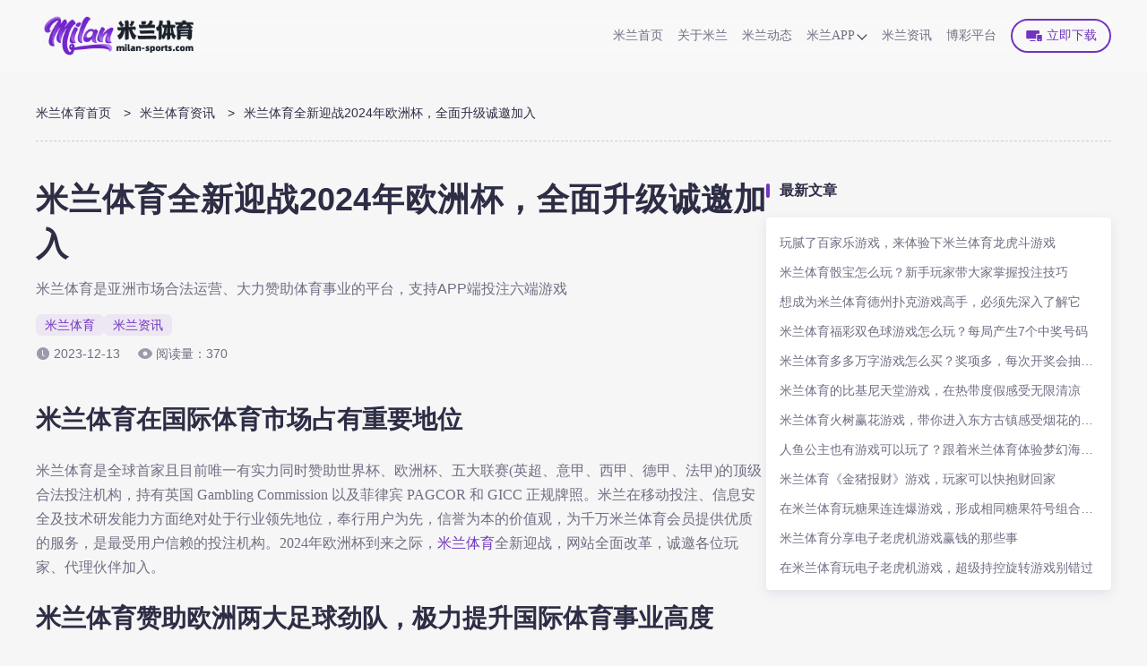

--- FILE ---
content_type: text/html; charset=utf-8
request_url: https://milan-sports.com/articles/5517.html
body_size: 7367
content:
<!doctype html><html lang="zh-CN" prefix="og: https://ogp.me/ns#"><head><meta charset="utf-8"><meta http-equiv="Expires" content="0"><meta http-equiv="Cache-Control" content="no-cache"><meta http-equiv="windows-Target" content="_top"><meta name="theme-color" content="#fff"><meta name="viewport" content="width=device-width,initial-scale=1,user-scalable=no,minimum-scale=1,maximum-scale=1"><meta name="google-site-verification" content="bbXsePgpeyKG7l1MzKHMQ4bBzkH7wtKBq9RXLNVK6sU"><meta name="msvalidate.01" content="127F79ADBB1DF09A82CC68502506156A"><meta name="robots" content="index, follow, max-video-preview:-1, max-image-preview:large, max-snippet:-1"><title>米兰体育全新迎战2024年欧洲杯，全面升级诚邀加入</title><meta content="米兰体育致力于全球体育事业的发展，大力赞助全球知名体育球队。米兰体育是拥有合法运营牌照的品牌，在PC端网页的基础上研发了米兰体育APP。" name="description"><meta content="米兰体育,米兰,米兰体育APP,米兰游戏" name="keywords"><meta name="copyright" content="米兰体育官网"><link rel="icon" type="image/png" sizes="16x16" href="https://milan-sports.com/static/images/milan/favicon.ico"><link rel="icon" type="image/png" sizes="32x32" href="https://milan-sports.com/static/images/milan/favicon.ico"><link rel="icon" type="image/png" sizes="48x48" href="https://milan-sports.com/static/images/milan/favicon.ico"><link rel="shortcut icon" type="image/x-icon" href="https://milan-sports.com/static/images/milan/favicon.ico"><link rel="apple-touch-icon" sizes="180x180" href="https://milan-sports.com/static/images/milan/favicon.ico"><link rel="mask-icon" href="https://milan-sports.com/static/images/milan/favicon.ico"><link rel="canonical" href="https://milan-sports.com/articles/5517.html"><link rel="alternate" hreflang="x-default" href="https://milan-sports.com/articles/5517.html"><link rel="alternate" hreflang="zh-CN" href="https://milan-sports.com/articles/5517.html"><meta property="og:type" content="article"><meta property="og:locale" content="zh-CN"><meta property="og:url" content="https://milan-sports.com/articles/5517.html"><meta property="og:site_name" content="米兰体育官网"><meta property="og:title" content="米兰体育全新迎战2024年欧洲杯，全面升级诚邀加入"><meta property="og:description" content="米兰体育致力于全球体育事业的发展，大力赞助全球知名体育球队。米兰体育是拥有合法运营牌照的品牌，在PC端网页的基础上研发了米兰体育APP。"><meta property="og:image" content="https://milan-sports.com/static/images/milan/site/brand.png"><meta property="og:updated_time" content="2023-12-13T10:39:06+00:00"><meta name="twitter:card" content="summary_large_image"><meta name="twitter:creator" content="@tgk-milan-sports"><meta name="twitter:site" content="https://milan-sports.com/@tgk-milan-sports"><meta name="twitter:description" content="米兰体育致力于全球体育事业的发展，大力赞助全球知名体育球队。米兰体育是拥有合法运营牌照的品牌，在PC端网页的基础上研发了米兰体育APP。"><meta name="twitter:title" content="米兰体育全新迎战2024年欧洲杯，全面升级诚邀加入"><meta name="twitter:image" content="https://milan-sports.com/static/images/milan/site/brand.png"><meta property=" article:published_time" content="2023-12-06T13:49:44+00:00"><meta property="article:modified_time" content="2023-12-13T10:39:06+00:00"><meta property="article:author" content="米兰体育官网"><link rel="stylesheet" id="theme-css" href="https://milan-sports.com/static/css/milan/themes.css?v=1765899374934" type="text/css"><link rel="stylesheet" id="rest-css" href="https://milan-sports.com/static/css/rest.css?v=1765899374934" type="text/css"><link rel="stylesheet" id="common-css" href="https://milan-sports.com/static/css/common.css?v=1765899374934" type="text/css"><script type="application/ld+json">{"@context":"https://schema.org","@graph":[{"@type":"Organization","@id":"https://milan-sports.com/#organization","url":"https://milan-sports.com","name":"米兰体育","alternateName":["MILAN SPORTS","米兰"],"description":"米兰体育(MILAN SPORTS)是全球首家且目前唯一有实力同时赞助世界杯、欧洲杯、五大联赛(英超、意甲、西甲、德甲、法甲)的顶级合法投注机构，持有多个国家和地区的正规营业牌照。米兰体育在移动投注、信息安全及技术研发能力方面绝对处于行业领先地位。米兰奉行用户为先，信誉为本的价值观，为千万平台会员提供优质的服务，是最受用户信赖的综合在线娱乐平台。","logo":"https://milan-sports.com/static/images/milan/site/logo-header.png","contactPoint":{"@type":"ContactPoint","contactType":"在线客服","email":"tgk-milan-sports@gmail.com"},"sameAs":[]},{"@type":"WebSite","@id":"https://milan-sports.com/#website","url":"https://milan-sports.com","name":"米兰体育官网","description":"米兰体育(MILAN SPORTS)是全球首家且目前唯一有实力同时赞助世界杯、欧洲杯、五大联赛(英超、意甲、西甲、德甲、法甲)的顶级合法投注机构，持有多个国家和地区的正规营业牌照。米兰体育在移动投注、信息安全及技术研发能力方面绝对处于行业领先地位。米兰奉行用户为先，信誉为本的价值观，为千万平台会员提供优质的服务，是最受用户信赖的综合在线娱乐平台。","alternateName":["米兰体育","MILAN SPORTS","米兰"],"publisher":{"@id":"https://milan-sports.com/#organization"},"inLanguage":"zh-CN"},{"@type":"WebPage","@id":"https://milan-sports.com/articles/5517.html#webpage","url":"https://milan-sports.com/articles/5517.html","name":"米兰体育全新迎战2024年欧洲杯，全面升级诚邀加入","description":"米兰体育是亚洲市场合法运营、大力赞助体育事业的平台，支持APP端投注六端游戏","datePublished":"2023-12-06T13:49:44+00:00","dateModified":"2023-12-13T10:39:06+00:00","about":{"@id":"https://milan-sports.com/#organization"},"isPartOf":{"@id":"https://milan-sports.com/#website"},"inLanguage":"zh-CN"},{"@type":"BreadcrumbList","name":"面包屑","itemListElement":[{"@type":"ListItem","position":1,"name":"米兰体育首页","item":"https://milan-sports.com"},{"@type":"ListItem","position":2,"name":"米兰体育资讯","item":"https://milan-sports.com/articles"},{"@type":"ListItem","position":3,"name":"米兰体育全新迎战2024年欧洲杯，全面升级诚邀加入","item":"https://milan-sports.com/articles/5517.html"}]},{"@type":"Article","name":"米兰体育全新迎战2024年欧洲杯，全面升级诚邀加入","headline":"米兰体育全新迎战2024年欧洲杯，全面升级诚邀加入","description":"米兰体育致力于全球体育事业的发展，大力赞助全球知名体育球队。米兰体育是拥有合法运营牌照的品牌，在PC端网页的基础上研发了米兰体育APP。","image":["https://milan-sports.com/static/images/milan/platform/introduce.png"],"datePublished":"2023-12-06T13:49:44+00:00","dateModified":"2023-12-13T10:39:06+00:00","author":{"@type":"Organization","@id":"https://milan-sports.com/#organization"},"publisher":{"@type":"Organization","@id":"https://milan-sports.com/#organization"},"inLanguage":"zh-CN"}]}</script><link rel="stylesheet" href="https://milan-sports.com/static/css/posts-page.css?v=1765899374934"><link rel="stylesheet" href="https://milan-sports.com/static/css/article.css?v=1765899374934"></head><body><header class="page-header" id="header"><div class="header-container"><div class="header-wrapper"><div class="header-logo"><a href="https://milan-sports.com"><img src="https://milan-sports.com/static/images/milan/site/logo-header.png" alt="米兰体育" title="米兰体育"></a></div><nav class="page-nav" id="nav"><ul class="nav-list"><li class="nav-item nav-link"><a class="nav-link-item" href="https://milan-sports.com#site" data-target="site">米兰首页</a></li><li class="nav-item nav-link"><a class="nav-link-item" href="https://milan-sports.com#introduce" data-target="introduce">关于米兰</a></li><li class="nav-item nav-link"><a class="nav-link-item" href="https://milan-sports.com#dynamic" data-target="dynamic">米兰动态</a></li><li class="nav-item"><a class="nav-link-item has-sub-menu" href="https://milan-sports.com/app" data-target="platform">米兰APP<div class="sub-menu-icon"><i class="sub-menu-icon-arrow"></i></div></a><div class="sub-menu-wrapper"><ul class="sub-menu"><li><a class="sub-menu-link" title="米兰全站APP下载" href="https://milan-sports.com/app/games.html">米兰全站APP下载</a></li><li><a class="sub-menu-link" title="米兰体育APP下载" href="https://milan-sports.com/app/sports.html">米兰体育APP下载</a></li></ul></div></li><li class="nav-item"><a class="" href="https://milan-sports.com/articles" rel="" target="_self">米兰资讯</a></li><li class="nav-item"><a class="" href="https://2026worldcup.bet/" rel="nofollow" target="_blank">博彩平台</a></li></ul></nav><span data-tgk="https://www.d3clv2.vip:9168/?i_code=73292994" class="header-download-btn link-btn"><i class="header-download-btn-icon"><svg class="icon" style="width:1em;height:1em;fill:currentColor" viewBox="0 0 1024 1024" version="1.1" xmlns="http://www.w3.org/2000/svg"><path d="M820 400.9V262c0-30.7-25.1-55.5-56-55.5H120c-30.9 0-56 24.9-56 55.5v361c0 30.7 25.1 55.5 56 55.5h504v-222c0-30.7 25.1-55.5 56-55.5h140z m102.8 56.2H714.2c-20.5 0-37.2 16.9-37.2 37.7v285c0 20.8 16.7 37.7 37.2 37.7h208.6c20.5 0 37.2-16.9 37.2-37.7v-285c0-20.8-16.7-37.7-37.2-37.7z m-55.5 305.1h-94.9c-4.9 0-8.9-6.2-8.9-13.9s4-13.9 8.9-13.9h94.9c4.9 0 8.9 6.2 8.9 13.9s-4 13.9-8.9 13.9zM568 762H288c-15.5 0-28 12.4-28 27.8 0 15.3 12.5 27.8 28 27.8h280c15.5 0 28-12.4 28-27.8S583.5 762 568 762z"></path></svg> </i>立即下载 </span><i class="header-mobile-menu-icon header-mobile-menu-close"><svg class="header-mobile-menu-show-icon" style="width:1em;height:1em;fill:currentColor" viewBox="0 0 1024 1024" version="1.1" xmlns="http://www.w3.org/2000/svg"><path d="M66.488889 211.781818h891.022222c28.198788 0 50.980202-22.238384 50.980202-49.648485 0-27.397172-22.768485-49.648485-50.980202-49.648485H66.488889C38.341818 112.484848 15.508687 134.723232 15.508687 162.133333s22.833131 49.648485 50.980202 49.648485z m891.009293 248.242424H66.488889C38.277172 460.024242 15.508687 482.262626 15.508687 509.672727s22.768485 49.648485 50.980202 49.648485h891.022222c28.198788 0 50.980202-22.238384 50.980202-49.648485-0.012929-27.410101-22.923636-49.648485-50.993131-49.648485z m0 351.63798H66.488889c-28.134141 0-50.980202 22.238384-50.980202 49.648485s22.833131 49.648485 50.980202 49.648485h891.022222c28.198788 0 50.980202-22.238384 50.980202-49.648485-0.012929-27.397172-22.781414-49.648485-50.993131-49.648485z m0 0"></path></svg> <svg class="header-mobile-menu-close-icon" style="width:1em;height:1em;fill:currentColor" viewBox="0 0 1024 1024" version="1.1" xmlns="http://www.w3.org/2000/svg"><path d="M589.704 501.674L998.27 93.107c20.652-20.653 20.652-54.556 0-75.209l-2.237-2.237c-20.652-20.652-54.556-20.652-75.208 0L512.258 424.745 103.691 15.489c-20.652-20.652-54.556-20.652-75.208 0l-2.238 2.237c-21.168 20.652-21.168 54.556 0 75.208l408.568 408.74L26.245 910.24c-20.652 20.652-20.652 54.556 0 75.208l2.238 2.238c20.652 20.652 54.556 20.652 75.208 0l408.567-408.568 408.568 408.568c20.652 20.652 54.556 20.652 75.208 0l2.237-2.238c20.652-20.652 20.652-54.556 0-75.208L589.704 501.674z"></path></svg></i></div></div><div class="header-cover-click"></div></header><main class="page-main"><div class="breadcrumb-container"><ol><li><a href="https://milan-sports.com">米兰体育首页</a> <span class="breadcrumb-separator">></span></li><li><a href="https://milan-sports.com/articles">米兰体育资讯</a> <span class="breadcrumb-separator">></span></li><li><span>米兰体育全新迎战2024年欧洲杯，全面升级诚邀加入</span></li></ol></div><div class="article-container-wrapper"><div class="article-main-container"><article class="article-container"><h1 class="article-title">米兰体育全新迎战2024年欧洲杯，全面升级诚邀加入</h1><strong class="article-desc">米兰体育是亚洲市场合法运营、大力赞助体育事业的平台，支持APP端投注六端游戏</strong><nav class="article-category"><div><a href="https://milan-sports.com">米兰体育</a></div><div><a href="https://milan-sports.com/articles">米兰资讯</a></div></nav><div class="article-info"><div class="article-update-time">2023-12-13</div><span class="article-read-count">阅读量：370</span></div><div class="article-content"><h2>米兰体育在国际体育市场占有重要地位</h2><p>米兰体育是全球首家且目前唯一有实力同时赞助世界杯、欧洲杯、五大联赛(英超、意甲、西甲、德甲、法甲)的顶级合法投注机构，持有英国 Gambling Commission 以及菲律宾 PAGCOR 和 GICC 正规牌照。米兰在移动投注、信息安全及技术研发能力方面绝对处于行业领先地位，奉行用户为先，信誉为本的价值观，为千万米兰体育会员提供优质的服务，是最受用户信赖的投注机构。2024年欧洲杯到来之际，<a href="https://milan-sports.com/" target="">米兰体育</a>全新迎战，网站全面改革，诚邀各位玩家、代理伙伴加入。</p><h2>米兰体育赞助欧洲两大足球劲队，极力提升国际体育事业高度</h2><p>米兰体育赞助的2个欧洲足球国家队分别为<a href="https://milan-sports.com/articles/5623.html" target="">尤文图斯足球俱乐部</a>、<a href="https://milan-sports.com/articles/5674.html" target="">莱斯特城足球俱乐部</a>，它们作为米兰体育在亚洲区的官方合作伙伴，将时刻代表米兰体育的形象与立场。与国际性的知名足球俱乐部合作，是米兰体育作出的重要战略升级，是集团走向国际化体育市场的重要一步，米兰体育作为集团体育事业重要发展的先驱者、代表者，在大力提升自身在国际体育市场的知名度与影响力的同时，也将国际球迷们的眼光引导向亚洲市场，实现从亚洲走向世界，将世界带往亚洲的美好愿景。期望在2024年的欧洲杯中，这两大足球队伍能取得不错的成绩。</p><h2>米兰APP，打造一站式娱乐平台</h2><p>米兰体育现已全面推出原生APP，包括体育APP、全站APP及登陆器，不同的产品类型拥有不同的特色，玩家可以根据自身的需求，选择下载不同的APP类型，体验不一样的游戏投注乐趣。</p><h3>米兰全站APP</h3><p>全球首创一体化综合娱乐app，海量游戏，全面覆盖体育、电子、真人、彩票、棋牌、电竞等众多场馆。极致用户体验、尽显完美流畅操作。</p><h3>米兰体育APP</h3><p>行业赔率最高体育投注app，米兰体育平均每月50000场滚球投注，体育投注玩法超过2000种，零时差的无缝接轨滚球赛事轻松投注。更有动画、美女主播，让您体验轻松聊球，娱乐投注两不误。</p><h3>米兰登录器</h3><p>米兰倾情打造，自主开发防劫持安全登录器。登录器支持 Windows/MacOS 系统，使用登录器可直接访问米兰WEB站点，有效防御和避免站点被拦截/劫持等问题。</p><h2>米兰体育游戏种类</h2><h3>米兰体育游戏</h3><p><a href="https://milan-sports.com/" target="">米兰体育</a>业界赔率最佳、赛事最全，涵盖海量热门体育赛事，提供视频直播、专业体育数据统计，满足对体育赛事的一切需求！提前结算、预约投注、趣味性体验、互动化场景、灵活性玩法五项特色完美结合，彻底摆脱传统的“单一下注模式”，实现多样趣味玩法，结算投注快人一步！来自全球超过百万的客户信赖与选择，米兰体育提供您丰富、安全、稳定的 产品及服务，以全面、专业、智能的解决方案，助益您的娱乐事业。</p><h3>米兰真人游戏</h3><p>米兰真人视讯为米兰集团官方直营， VIP包桌、咪牌百家乐及智控模式，独有的包桌与咪牌百家乐让您身临其境!最美荷官在线互动，带您玩转百家乐、骰宝、轮盘、牛牛、炸金花等多款真人视讯游戏, 国际标准、公平公正，极致享受尽在米兰最美真人。</p><h3>米兰电竞游戏</h3><p>米兰电竞打造全球赔率最高，滚球最多、结算最快、体验最佳的电竞数据服务商！提供LOL、dota2、王者荣耀、绝地求生、csgo等数十种电竞赛事投注盘口，独创多种串关玩法，电竞赛事应有尽有。创新电竞竞猜模式，时时滚球，独创自由串关。注单秒确认，热门赛事秒结算，独家滚球助您嗨翻全场。绝妙畅爽体验，一切竞有可能！</p><h3>米兰电子游戏</h3><p>米兰电子是米兰游戏依托集团立足全球视野，重磅推出的高品质游戏品牌。以精品游戏研发为宗旨，集街机厅游戏、捕鱼王游戏、专业老虎机、推币机游戏于一体。致力于为世界各地的玩家提供优质的互联网娱乐产品和服务。</p><h3>米兰彩票游戏</h3><p>业界彩种最丰富，开启彩票新纪元。米兰彩票绝美设计成为亚洲领先彩票产品提供商；品牌知名有口皆碑、系统稳定、专注为客户提供优质、安全的彩票产品。忠于匠心精神打造100多款彩票，支持覆盖各种传统盘/双面盘等多种投注玩法，秉持行业最高赔率，全天24小时开奖不间断。任君挑选。</p><h3>米兰棋牌游戏</h3><p>米兰集团官方直营，欧洲最高级别安全认证，全球首款“虚拟现实”棋牌游戏平台。团队坚持自主原创，由美国硅谷IT精英、世界AI顶尖人才、迪士尼影视美术团队以及拥有十年以上研发经验的亚洲顶级互联网产品团队联合构成。热门棋牌品类丰富，聆听悦耳音乐，感受非同凡响极致体验，汇聚经典棋牌玩法，公平公正，自由竞技，享受赢钱快感。</p><p>米兰体育致力于全球体育事业的发展，大力赞助全球知名体育球队。米兰体育是拥有合法运营牌照的品牌，为了提升玩家游戏体验，<a href="https://milan-sports.com/" target="">米兰体育</a>在PC端网页的基础上研发了<a href="https://milan-sports.com/" target="">米兰体育APP</a>，让玩家可以在移动端随时随地投注体育、电子、真人、电竞、棋牌、彩票等游戏，高度满足玩家的游戏需求。</p></div></article></div><aside class="article-container-aside posts-content-aside"><div class="posts-content-aside-wrapper"><h2 class="posts-content-aside-title">最新文章</h2><ul class="posts-content-aside-list"><h3 class="posts-content-aside-item"><a href="https://milan-sports.com/articles/45232.html">玩腻了百家乐游戏，来体验下米兰体育龙虎斗游戏</a></h3><h3 class="posts-content-aside-item"><a href="https://milan-sports.com/articles/45189.html">米兰体育骰宝怎么玩？新手玩家带大家掌握投注技巧</a></h3><h3 class="posts-content-aside-item"><a href="https://milan-sports.com/articles/45144.html">想成为米兰体育德州扑克游戏高手，必须先深入了解它</a></h3><h3 class="posts-content-aside-item"><a href="https://milan-sports.com/articles/45103.html">米兰体育福彩双色球游戏怎么玩？每局产生7个中奖号码</a></h3><h3 class="posts-content-aside-item"><a href="https://milan-sports.com/articles/45048.html">米兰体育多多万字游戏怎么买？奖项多，每次开奖会抽出23组号码</a></h3><h3 class="posts-content-aside-item"><a href="https://milan-sports.com/articles/44997.html">米兰体育的比基尼天堂游戏，在热带度假感受无限清凉</a></h3><h3 class="posts-content-aside-item"><a href="https://milan-sports.com/articles/44951.html">米兰体育火树赢花游戏，带你进入东方古镇感受烟花的绚烂</a></h3><h3 class="posts-content-aside-item"><a href="https://milan-sports.com/articles/44909.html">人鱼公主也有游戏可以玩了？跟着米兰体育体验梦幻海底世界</a></h3><h3 class="posts-content-aside-item"><a href="https://milan-sports.com/articles/44861.html">米兰体育《金猪报财》游戏，玩家可以快抱财回家</a></h3><h3 class="posts-content-aside-item"><a href="https://milan-sports.com/articles/44839.html">在米兰体育玩糖果连连爆游戏，形成相同糖果符号组合赢取奖励</a></h3><h3 class="posts-content-aside-item"><a href="https://milan-sports.com/articles/44767.html">米兰体育分享电子老虎机游戏赢钱的那些事</a></h3><h3 class="posts-content-aside-item"><a href="https://milan-sports.com/articles/44726.html">在米兰体育玩电子老虎机游戏，超级持控旋转游戏别错过</a></h3></ul></div></aside></div></main><footer class="page-footer"><div class="footer-container"><div class="footer-info"><div class="footer-info-wrapper"><img class="footer-logo" src="https://milan-sports.com/static/images/milan/site/logo-footer.png" alt="米兰体育" title="米兰体育" loading="lazy"><div class="footer-copyright-wrapper"><nav class="footer-sitemap-list"><div class="footer-sitemap-item"><a href="https://milan-sports.com/sitemap" class="footer-sitemap" target="_blank">网站地图</a></div><div class="footer-sitemap-item"><a href="https://milan-sports.com/sitemap_index.xml" class="footer-sitemap" target="_blank">Google Map</a></div><div class="footer-sitemap-item"><a href="https://milan-sports.com/sitemap_index.xml" class="footer-sitemap" target="_blank">Bing Map</a></div></nav><div class="footer-copyright-desc">Copyright ©2026 <a href="https://milan-sports.com">米兰体育</a> All Rights Reserved.</div></div><nav class="footer-follow-nav-list"><div class="footer-follow-nav-item"><div class="img" data-bg="https://milan-sports.com/static/images/follow/tiktok.png"></div></div><div class="footer-follow-nav-item"><div class="img" data-bg="https://milan-sports.com/static/images/follow/twitter.png"></div></div><div class="footer-follow-nav-item"><div class="img" data-bg="https://milan-sports.com/static/images/follow/instagram.png"></div></div><div class="footer-follow-nav-item"><div class="img" data-bg="https://milan-sports.com/static/images/follow/youtube.png"></div></div><div class="footer-follow-nav-item"><div class="img" data-bg="https://milan-sports.com/static/images/follow/facebook.png"></div></div><div class="footer-follow-nav-item"><div class="img" data-bg="https://milan-sports.com/static/images/follow/pinterest.png"></div></div></nav></div></div><ul class="footer-navigation"><li class="footer-navigation-item"><p class="footer-navigation-title">快捷入口</p><ul class="footer-navigation-url-list"><li class="footer-navigation-url-item"><a href="https://milan-sports.com/" target="_blank" rel="" title="米兰体育官网">米兰体育官网</a></li><li class="footer-navigation-url-item"><a href="https://milan-sports.com/app" target="_blank" rel="" title="米兰APP下载">米兰APP下载</a></li><li class="footer-navigation-url-item"><a href="https://milan-sports.com/app/sports.html" target="_blank" rel="" title="米兰体育APP下载">米兰体育APP下载</a></li><li class="footer-navigation-url-item"><a href="https://milan-sports.com/app/games.html" target="_blank" rel="" title="米兰全站APP下载">米兰全站APP下载</a></li><li class="footer-navigation-url-item"><a href="https://milan-sports.com/app/games.html" target="_blank" rel="" title="米兰真人APP下载">米兰真人APP下载</a></li></ul></li><li class="footer-navigation-item"><p class="footer-navigation-title">友情链接</p><ul class="footer-navigation-url-list"><li class="footer-navigation-url-item"><a href="https://2026worldcup.bet/" target="_blank" rel="nofollow" title="博彩平台推荐">博彩平台推荐</a></li></ul></li></ul></div></footer><script type="text/javascript" src="https://milan-sports.com/static/js/jquery.min.js?v=1765899374934" id="jquery-js"></script><script type="text/javascript" src="https://milan-sports.com/static/js/main.js?v=1765899374934" id="main.js"></script></body></html>

--- FILE ---
content_type: text/css; charset=UTF-8
request_url: https://milan-sports.com/static/css/milan/themes.css?v=1765899374934
body_size: 599
content:
:root {
  /*  ui颜色规范 */
  /*   主题色 */
  --primary-color: #7134c0;
  --body-bg-color: #f6f6f6;
  --border-color: #eee;
  --border-theme-color: #ebebf6;
  --button-bg: linear-gradient(180.35deg, #c399fa -6.92%, #6f29cb 99.7%);
  --button-shadow: 0 4px 12px 0 rgba(188, 174, 205, 0.7);
  --module-shadow: 0 12px 20px 0 hsla(264, 9%, 68%, 0.251);
  --module-light-shadow: 0 4px 12px 0 rgba(188, 174, 205, 0.302);
  --module-bg: linear-gradient(0deg, #fff, #fff), linear-gradient(180deg, #fff 24.47%, #fdfcff);
  --title-color: #2d2d45;
  --desc-color: #706e83;
  --dark-text-color: rgba(255, 255, 255, 0.8);
  --text-title-color: #7134c0;
  --text-title-color-shadow: #7134c0 1px 0 0, #7134c0 0 1px 0, #7134c0 -1px 0 0, #7134c0 0 -1px 0;
  --section-title-color: #2d2d45;

  /*  header */
  --header-gradient: hsla(0, 0%, 98%, 0.7);
  --header-title-color: #706e83;
  --header-menu-bg: #fbfbfb;
  --header-item-right: 16px;
  --h5-header-gradient: #fff;

  /* footer */
  --footer-bg-color: #25243f;
  --footer-desc: var(--dark-text-color);
  --footer-link: var(--dark-text-color);
  --footer-border-color: rgba(255, 255, 255, 0.1);
  --h5-footer-copyright-bg-color: hsla(0, 0%, 100%, 0.1);
  --h5-footer-nav-item-bg-color: hsla(0, 0%, 100%, 0.1);
  /* ==================================== 首页 ======================================== */
  /*  banner */
  --banner-title-gradient: #fff;
  --banner-desc-color: #fff;
  /*  导航 */
  --nav-background: var(--module-bg);
  --banner-nav-border-color: var(--border-theme-color);
  --nav-box-shadow: 0 12px 20px 0 hsla(264, 9%, 68%, 0.251);
  --nav-box-border: 3px solid #fff;
  --nav-contact-item-bg: #ebebf6;
  --h5-nav-module-bg: var(--nav-background);
  /* 平台 */
  --platform-card-bg: var(--module-bg);
  --platform-card-shadow: var(--module-shadow);
  /* 关于 */
  --about-bg: var(--module-bg);
  --about-shadow: var(--module-shadow);
  --about-li-shadow: var(--module-shadow);
  --about-li-active-bg: var(--button-bg);
  --about-li-active-shadow: var(--button-shadow);
  --about-li-color: var(--title-color);
  /* 热门游戏 */
  --hot-game-title-bg: #e9f0ef;
  --hot-game-title-active-bg: linear-gradient(180deg, #fff 70.48%, #e8eeff 110.71%);
  --hot-game-title-active-shadow: 0 4px 12px 0 rgba(122, 105, 222, 0.251);

  /* 滚动条thumb颜色 */
  --scrollbar-thumb-color: #7134c0;
  /* ==================================== 首页 ======================================== */

  /* sitemap page bg  */
  --sitemap-module-bg: var(--module-bg);

  /*  story list page */
  --story-list-module-bg-color: var(--module-bg);

  /* 图标 */
  --web-bg: url('/static/images/milan/site/banner-bg.jpg');
  --icon-service: url('/static/images/milan/site/icon_customer.png');
  --section-title-left: url('/static/images/milan/site/title_left.png');
  --section-title-right: url('/static/images/milan/site/title_right.png');
  --icon-directup: url('/static/images/milan/site/icon_arrow.png');
  --icon_time: url('/static/images/milan/site/icon_time.png');
  --article_read_eyes: url('/static/images/milan/site/articleReadEyes.png');
  --icon-pagination-off: url('/static/images/milan/site/icon_pagination_off.png');
  --icon-pagination-on: url('/static/images/milan/site/icon_pagination_on.png');
  --download-bg: url('/static/images/milan/app/download-bg.jpg');
  --log_corner: url('/static/images/milan/app/log_corner.png');
  --mobile-tutorial-arrow: url('/static/images/milan/app/arrow.png');
  --ios_icon: url('/static/images/milan/app/ios.png');
  --download-code-bg: url('/static/images/milan/app/code_bg.png');
}


--- FILE ---
content_type: text/css; charset=UTF-8
request_url: https://milan-sports.com/static/css/common.css?v=1765899374934
body_size: 13359
content:
@keyframes fadeInOut{0%{top:20%;opacity:0}100%{top:22%;opacity:1}}.Toast{background:#000;border-radius:8px;color:#fff;font-size:28px;left:50%;max-width:62.6%;padding:10px 20px;position:fixed;text-align:center;top:20%;transform:translate(-50%);z-index:9999999999;display:flex;animation:fadeInOut .1s linear forwards}.Toast>div{display:flex;align-items:center;justify-content:center}.Toast .disabled{display:none}.Toast p{font-size:14px;opacity:.9}.Toast i{background-size:100% 100%;display:block;height:18px;width:18px;margin-right:10px}.Toast i.toast-icon-success{background-image:url("[data-uri]")}.plain-btn{border:1.5px solid var(--primary-color);border-radius:30px;height:36px;min-width:88px;font-size:16px;display:-webkit-flex;display:flex;-webkit-align-items:center;align-items:center;-webkit-justify-content:center;justify-content:center;color:var(--primary-color);cursor:pointer;padding:0 18px}.plain-btn:hover{background:var(--button-bg);color:#fff;border:none}.primary-btn{border-radius:30px;font-size:16px;display:-webkit-flex;display:flex;-webkit-align-items:center;align-items:center;-webkit-justify-content:center;justify-content:center;color:#fff;cursor:pointer;height:36px;min-width:88px;padding:0 18px;background:var(--button-bg);box-shadow:var(--button-shadow)}.section-title{text-align:center;width:1200px;margin:0 auto}.section-title .section-title-wrap{display:flex;align-items:center;justify-content:center}.section-title .section-title-wrap .section-title-left,.section-title .section-title-wrap .section-title-right{display:block;height:10px;flex:1;background-size:contain;background-repeat:no-repeat}.section-title .section-title-wrap .section-title-left{background-position:right;background-image:var(--section-title-left)}.section-title .section-title-wrap .section-title-right{background-position:left;background-image:var(--section-title-right)}.section-title .section-title-wrap h1,.section-title .section-title-wrap h2{margin:0 20px;font-weight:700;font-size:30px;line-height:40px;color:var(--section-title-color)}.section-title .section-title-subtitle{color:var(--desc-color);font-size:16px;line-height:22px;margin-top:8px}.text-title-wrapper{display:flex;align-items:center}.text-title-wrapper .text-title-main-title{height:44px;font-size:40px;line-height:44px;font-weight:700;-webkit-transform:matrix(1, 0, -0.18, 0.98, 0, 0);transform:matrix(1, 0, -0.18, 0.98, 0, 0);color:var(--text-title-color)}.text-title-wrapper .text-title-sub-title{position:relative;top:-3px;margin-left:6px;margin-bottom:0 !important;-webkit-align-self:flex-end;align-self:flex-end;color:hsla(0,0%,100%,.9);font-style:normal;font-weight:400;font-size:20px;line-height:24px;letter-spacing:.1em;text-transform:uppercase;-webkit-transform:matrix(1, 0, -0.22, 0.98, 0, 0);transform:matrix(1, 0, -0.22, 0.98, 0, 0);opacity:.8;text-shadow:var(--text-title-color-shadow)}.page-main{height:auto;min-height:calc(100vh - 80px)}.page-footer{width:100%;font-family:"PingFang SC";padding:40px 0;background:var(--footer-bg-color)}.page-footer .footer-container{display:flex;justify-content:center;width:1200px;margin:0 auto}.page-footer .footer-container .footer-info{width:440px;color:var(--footer-desc);padding-right:20px;border-right:1px solid var(--footer-border-color)}.page-footer .footer-container .footer-info .footer-info-wrapper{text-align:center;display:flex;flex-direction:column;align-items:center;margin-top:-10px}.page-footer .footer-container .footer-info .footer-info-wrapper .footer-logo{height:auto;width:220px;margin-bottom:10px}.page-footer .footer-container .footer-info .footer-info-wrapper .footer-follow-nav-list{margin-top:15px;display:flex;align-items:center;justify-content:center;gap:10px}.page-footer .footer-container .footer-info .footer-info-wrapper .footer-follow-nav-list .footer-follow-nav-item{position:relative}.page-footer .footer-container .footer-info .footer-info-wrapper .footer-follow-nav-list .footer-follow-nav-item .img{width:26px;height:26px;background-size:cover;background-repeat:no-repeat}.page-footer .footer-container .footer-info .footer-info-wrapper .footer-follow-nav-list .footer-follow-nav-item .footer-follow-nav-link{position:absolute;top:0;left:0;width:100%;height:100%;opacity:0;z-index:2;display:block}.page-footer .footer-container .footer-navigation{padding-left:80px;flex:1 1;height:100%;display:flex;flex-direction:column}.page-footer .footer-container .footer-navigation .footer-navigation-item{margin-top:24px}.page-footer .footer-container .footer-navigation .footer-navigation-item>p{margin-bottom:0}.page-footer .footer-container .footer-navigation .footer-navigation-item:nth-child(1){margin-top:0}.page-footer .footer-container .footer-navigation .footer-navigation-item .footer-navigation-title{font-weight:600;font-size:18px;line-height:24px;color:#fff}.page-footer .footer-container .footer-navigation .footer-navigation-item .footer-navigation-url-list{margin-left:-20px;display:flex;flex-wrap:wrap;align-items:center}.page-footer .footer-container .footer-navigation .footer-navigation-item .footer-navigation-url-list .footer-navigation-url-item{width:112px;font-weight:400;font-size:14px;line-height:24px;margin-left:20px;margin-top:12px;text-align:center;border-radius:2px;text-align:left}.page-footer .footer-container .footer-navigation .footer-navigation-item .footer-navigation-url-list .footer-navigation-url-item a{display:block;width:100%;line-height:24px;overflow:hidden;color:var(--footer-link)}.page-footer .footer-container .footer-navigation .footer-navigation-item .footer-navigation-url-list .footer-navigation-url-item a:hover{color:var(--primary-color)}.page-footer .footer-copyright-wrapper{color:var(--footer-desc)}.page-footer .footer-copyright-wrapper .footer-sitemap-list{display:flex;justify-content:center;align-items:center}.page-footer .footer-copyright-wrapper .footer-sitemap-list .footer-sitemap-item:last-child::after{content:none}.page-footer .footer-copyright-wrapper .footer-sitemap-list .footer-sitemap-item::after{content:"|";color:var(--footer-link);margin-left:10px;margin-right:10px}.page-footer .footer-copyright-wrapper .footer-sitemap-list .footer-sitemap-item .footer-sitemap{margin-top:10px;font-size:14px;color:var(--footer-link)}.page-footer .footer-copyright-wrapper .footer-sitemap-list .footer-sitemap-item .footer-sitemap:hover{color:var(--primary-color)}.page-footer .footer-copyright-wrapper .footer-copyright-desc{text-align:center;font-size:14px;line-height:24px;width:100%;margin-top:10px;color:var(--dark-text-color)}.page-footer .footer-copyright-wrapper a{color:var(--dark-text-color)}.page-header{width:100%;height:80px}.page-header .header-container{position:fixed;z-index:999;min-width:1200px;left:0;right:0;top:0;display:flex;align-items:center;justify-content:center;font-family:"PingFang SC";font-style:normal;background:var(--header-gradient);backdrop-filter:blur(27.1828px);-webkit-backdrop-filter:blur(27.1828px);height:80px}.page-header .header-wrapper{width:1200px;height:100%;display:flex;align-items:center;justify-content:center}.page-header .header-wrapper .header-logo{display:flex;margin-right:auto}.page-header .header-wrapper .header-logo img{height:61px;width:auto}.page-header .header-wrapper .header-mobile-menu-icon{display:none}.page-header .header-wrapper .page-nav{display:flex;justify-content:flex-end;max-width:900px;height:100%;flex:1}.page-header .header-wrapper .page-nav .nav-list{display:flex;align-items:center;justify-content:center;position:relative;width:max-content}.page-header .header-wrapper .page-nav .nav-list span{cursor:pointer}.page-header .header-wrapper .page-nav .nav-list .nav-item{margin-right:var(--header-item-right);position:relative;cursor:pointer;overflow:hidden}.page-header .header-wrapper .page-nav .nav-list .nav-item.should-hide{display:none}.page-header .header-wrapper .page-nav .nav-list .nav-item.active,.page-header .header-wrapper .page-nav .nav-list .nav-item:hover{overflow:visible}.page-header .header-wrapper .page-nav .nav-list .nav-item.active>a,.page-header .header-wrapper .page-nav .nav-list .nav-item.active span,.page-header .header-wrapper .page-nav .nav-list .nav-item:hover>a,.page-header .header-wrapper .page-nav .nav-list .nav-item:hover span{overflow:visible;color:var(--primary-color)}.page-header .header-wrapper .page-nav .nav-list .nav-item.active>a .sub-menu-icon .sub-menu-icon-arrow,.page-header .header-wrapper .page-nav .nav-list .nav-item.active span .sub-menu-icon .sub-menu-icon-arrow,.page-header .header-wrapper .page-nav .nav-list .nav-item:hover>a .sub-menu-icon .sub-menu-icon-arrow,.page-header .header-wrapper .page-nav .nav-list .nav-item:hover span .sub-menu-icon .sub-menu-icon-arrow{border-color:var(--primary-color) !important}.page-header .header-wrapper .page-nav .nav-list .nav-item>a,.page-header .header-wrapper .page-nav .nav-list .nav-item span{color:var(--header-title-color);display:flex;font-size:14px;white-space:nowrap;font-weight:500;position:relative;z-index:1;overflow:hidden;padding:12px 0}.page-header .header-wrapper .page-nav .nav-list .nav-item>a.has-sub-menu,.page-header .header-wrapper .page-nav .nav-list .nav-item span.has-sub-menu{padding-right:14px}.page-header .header-wrapper .page-nav .nav-list .nav-item>a.has-sub-menu .sub-menu-icon,.page-header .header-wrapper .page-nav .nav-list .nav-item span.has-sub-menu .sub-menu-icon{display:flex;align-items:center;justify-content:center;position:absolute;transform:rotate(135deg);right:2px;top:16px}.page-header .header-wrapper .page-nav .nav-list .nav-item>a.has-sub-menu .sub-menu-icon .sub-menu-icon-arrow,.page-header .header-wrapper .page-nav .nav-list .nav-item span.has-sub-menu .sub-menu-icon .sub-menu-icon-arrow{display:block;width:8px;height:8px;border-top:1px solid var(--title-color);border-right:1px solid var(--title-color)}.page-header .header-wrapper .page-nav .nav-list .nav-item:hover .sub-menu-wrapper{opacity:1;z-index:1;transform:translateY(0);pointer-events:auto}.page-header .header-wrapper .page-nav .nav-list .nav-item .sub-menu-wrapper{padding-top:30px;max-width:200px;min-width:100px;width:max-content;opacity:0;z-index:-1;transition:all .3s ease-out 0s;transform:translateY(-20px);position:absolute;top:100%;left:0;padding-top:32px;pointer-events:none}.page-header .header-wrapper .page-nav .nav-list .nav-item .sub-menu-wrapper .sub-menu{background:var(--header-menu-bg);box-shadow:var(--module-shadow);padding:5px 0;border-radius:4px;position:relative;width:100%}.page-header .header-wrapper .page-nav .nav-list .nav-item .sub-menu-wrapper .sub-menu::before{content:"";position:absolute;width:0;height:0;border-left:8px solid rgba(0,0,0,0);border-right:8px solid rgba(0,0,0,0);border-bottom:8px solid var(--header-menu-bg);top:-8px;left:20px}.page-header .header-wrapper .page-nav .nav-list .nav-item .sub-menu-wrapper .sub-menu li{padding:5px 10px}.page-header .header-wrapper .page-nav .nav-list .nav-item .sub-menu-wrapper .sub-menu li a,.page-header .header-wrapper .page-nav .nav-list .nav-item .sub-menu-wrapper .sub-menu li span{display:block;width:100%;height:100%;font-size:13px;line-height:20px;font-weight:500;color:var(--header-title-color);display:-webkit-box;-webkit-line-clamp:2;-webkit-box-orient:vertical;overflow:hidden}.page-header .header-wrapper .page-nav .nav-list .nav-item .sub-menu-wrapper .sub-menu li a.active,.page-header .header-wrapper .page-nav .nav-list .nav-item .sub-menu-wrapper .sub-menu li a:hover,.page-header .header-wrapper .page-nav .nav-list .nav-item .sub-menu-wrapper .sub-menu li span.active,.page-header .header-wrapper .page-nav .nav-list .nav-item .sub-menu-wrapper .sub-menu li span:hover{color:var(--primary-color)}.page-header .header-wrapper .page-nav .nav-list .nav-view-more-btn{display:none;position:relative;margin-right:20px}.page-header .header-wrapper .page-nav .nav-list .nav-view-more-btn:hover .nav-view-more-btn-text{color:var(--primary-color)}.page-header .header-wrapper .page-nav .nav-list .nav-view-more-btn:hover .nav-view-more-btn-text .nav-view-more-btn-icon .sub-menu-icon-arrow{border-color:var(--primary-color) !important}.page-header .header-wrapper .page-nav .nav-list .nav-view-more-btn:hover .nav-view-more-btn-list-wrapper{opacity:1;z-index:1;transform:translateY(0);pointer-events:auto}.page-header .header-wrapper .page-nav .nav-list .nav-view-more-btn:hover .nav-view-more-btn-list-wrapper .nav-view-more-btn-list{display:block !important;box-shadow:var(--module-shadow)}.page-header .header-wrapper .page-nav .nav-list .nav-view-more-btn:hover .nav-view-more-btn-list-wrapper .nav-view-more-btn-list li .sub-menu-wrapper{pointer-events:auto}.page-header .header-wrapper .page-nav .nav-list .nav-view-more-btn .nav-view-more-btn-text{color:var(--header-title-color);font-size:14px;font-weight:500;padding-right:14px}.page-header .header-wrapper .page-nav .nav-list .nav-view-more-btn .nav-view-more-btn-text:hover{cursor:pointer}.page-header .header-wrapper .page-nav .nav-list .nav-view-more-btn .nav-view-more-btn-text .nav-view-more-btn-icon{display:flex;align-items:center;justify-content:center;position:absolute;transform:rotate(135deg);right:0;top:4px}.page-header .header-wrapper .page-nav .nav-list .nav-view-more-btn .nav-view-more-btn-text .nav-view-more-btn-icon .sub-menu-icon-arrow{display:block;width:8px;height:8px;border-top:1px solid var(--header-title-color);border-right:1px solid var(--header-title-color)}.page-header .header-wrapper .page-nav .nav-list .nav-view-more-btn .nav-view-more-btn-list-wrapper{padding-top:30px;max-width:200px;min-width:100px;width:max-content;opacity:0;z-index:-1;transition:all .3s ease-out 0s;transform:translateY(-20px);position:absolute;top:100%;left:0;padding-top:42px;pointer-events:none}.page-header .header-wrapper .page-nav .nav-list .nav-view-more-btn .nav-view-more-btn-list-wrapper .nav-view-more-btn-list{background:var(--header-menu-bg);padding:5px 0;border-radius:4px;position:relative;width:100%}.page-header .header-wrapper .page-nav .nav-list .nav-view-more-btn .nav-view-more-btn-list-wrapper .nav-view-more-btn-list::before{content:"";position:absolute;width:0;height:0;border-left:8px solid rgba(0,0,0,0);border-right:8px solid rgba(0,0,0,0);border-bottom:8px solid var(--header-menu-bg);top:-8px;left:20px}.page-header .header-wrapper .page-nav .nav-list .nav-view-more-btn .nav-view-more-btn-list-wrapper .nav-view-more-btn-list>li{position:relative;padding:5px 10px}.page-header .header-wrapper .page-nav .nav-list .nav-view-more-btn .nav-view-more-btn-list-wrapper .nav-view-more-btn-list>li.active>a,.page-header .header-wrapper .page-nav .nav-list .nav-view-more-btn .nav-view-more-btn-list-wrapper .nav-view-more-btn-list>li.active>span,.page-header .header-wrapper .page-nav .nav-list .nav-view-more-btn .nav-view-more-btn-list-wrapper .nav-view-more-btn-list>li:hover>a,.page-header .header-wrapper .page-nav .nav-list .nav-view-more-btn .nav-view-more-btn-list-wrapper .nav-view-more-btn-list>li:hover>span{color:var(--primary-color)}.page-header .header-wrapper .page-nav .nav-list .nav-view-more-btn .nav-view-more-btn-list-wrapper .nav-view-more-btn-list>li>a,.page-header .header-wrapper .page-nav .nav-list .nav-view-more-btn .nav-view-more-btn-list-wrapper .nav-view-more-btn-list>li>span{display:block;width:100%;height:100%;font-size:13px;line-height:20px;color:var(--header-title-color);display:-webkit-box;-webkit-line-clamp:2;-webkit-box-orient:vertical;overflow:hidden;font-weight:500}.page-header .header-wrapper .page-nav .nav-list .nav-view-more-btn .nav-view-more-btn-list-wrapper .nav-view-more-btn-list>li:hover .sub-menu-wrapper{display:block}.page-header .header-wrapper .page-nav .nav-list .nav-view-more-btn .nav-view-more-btn-list-wrapper .nav-view-more-btn-list>li .sub-menu-wrapper{display:none;position:absolute;top:0;left:100%;max-width:200px;min-width:100px;width:max-content;pointer-events:none;padding-left:10px}.page-header .header-wrapper .page-nav .nav-list .nav-view-more-btn .nav-view-more-btn-list-wrapper .nav-view-more-btn-list>li .sub-menu-wrapper .sub-menu{background:var(--header-menu-bg);box-shadow:var(--module-shadow);padding:5px 0;border-radius:4px;position:relative;width:100%;font-size:14px}.page-header .header-wrapper .page-nav .nav-list .nav-view-more-btn .nav-view-more-btn-list-wrapper .nav-view-more-btn-list>li .sub-menu-wrapper .sub-menu>li{padding:5px 10px}.page-header .header-wrapper .page-nav .nav-list .nav-view-more-btn .nav-view-more-btn-list-wrapper .nav-view-more-btn-list>li .sub-menu-wrapper .sub-menu>li a,.page-header .header-wrapper .page-nav .nav-list .nav-view-more-btn .nav-view-more-btn-list-wrapper .nav-view-more-btn-list>li .sub-menu-wrapper .sub-menu>li span{font-weight:500;font-size:13px;color:var(--header-title-color)}.page-header .header-wrapper .page-nav .nav-list .nav-view-more-btn .nav-view-more-btn-list-wrapper .nav-view-more-btn-list>li .sub-menu-wrapper .sub-menu>li a:hover,.page-header .header-wrapper .page-nav .nav-list .nav-view-more-btn .nav-view-more-btn-list-wrapper .nav-view-more-btn-list>li .sub-menu-wrapper .sub-menu>li span:hover{color:var(--primary-color)}.page-header .header-wrapper .page-nav .nav-list .nav-view-more-btn .nav-view-more-btn-list-wrapper .nav-view-more-btn-list>li .sub-menu-wrapper .sub-menu::before{content:"";position:absolute;width:0;height:0;border-top:8px solid rgba(0,0,0,0);border-bottom:8px solid rgba(0,0,0,0);border-right:8px solid var(--header-menu-bg);left:-8px;top:10px}.page-header .header-wrapper .header-download-btn{margin-left:0;color:var(--primary-color);width:112px;height:38px;border:1.5px solid var(--primary-color);border-radius:100px;display:-webkit-flex;display:flex;-webkit-align-items:center;align-items:center;-webkit-justify-content:center;justify-content:center;font-weight:500;font-size:14px;cursor:pointer}.page-header .header-wrapper .header-download-btn .header-download-btn-icon{width:20px;height:20px;font-size:22px;margin-right:4px;font-weight:500;display:flex;align-items:center;justify-content:center}.posts-item-wrap{width:377px;height:216px;background:hsla(0,0%,100%,.88);border:1px solid #fff;border-radius:20px;cursor:pointer;transition:all .3s ease;overflow:hidden;position:relative;padding:28px 24px;margin-bottom:20px;margin-right:20px;box-shadow:var(--module-light-shadow)}.posts-item-wrap:hover{-webkit-transform:translateY(-12px);transform:translateY(-12px);box-shadow:none}.posts-item-wrap:hover .posts-cover,.posts-item-wrap:hover .posts-logo{opacity:1}.posts-item-wrap:hover .posts-title a{color:#fff}.posts-item-wrap:hover .posts-time,.posts-item-wrap:hover .posts-sub-title{color:hsla(0,0%,100%,.8)}.posts-item-wrap:hover .posts-more-wrapper .posts-tags li a{background-color:#fff}.posts-item-wrap:hover .posts-more-wrapper .posts-tags li a:before{background:rgba(0,0,0,0)}.posts-item-wrap:hover .posts-more-wrapper .posts-more{margin-left:0;background-color:#fff;box-shadow:0 3px 5px rgba(111,157,200,.35)}.posts-item-wrap .posts-cover{transition:all .3s ease;opacity:0;position:absolute;top:0;left:0;right:0;bottom:0;z-index:2;background-color:rgba(57,56,55,.7)}.posts-item-wrap .posts-logo{opacity:.04;position:absolute;top:0;left:0;right:0;bottom:0;z-index:1;display:flex;align-items:center;justify-content:center;transition:all .3s ease}.posts-item-wrap .posts-logo .logo{width:100%;height:74px;background-size:contain;background-position:center;background-repeat:no-repeat}.posts-item-wrap .posts-logo .image{width:100%;height:100%;object-fit:cover}.posts-item-wrap .posts-time{z-index:3;position:relative;font-size:14px;line-height:20px;color:var(--desc-color)}.posts-item-wrap .posts-date{display:none}.posts-item-wrap .posts-title{z-index:3;position:relative;margin-top:10px;font-weight:500;font-size:20px;line-height:28px;height:56px;overflow:hidden;text-overflow:ellipsis;display:-webkit-box;-webkit-box-orient:vertical;-webkit-line-clamp:2}.posts-item-wrap .posts-title a{color:var(--title-color)}.posts-item-wrap .posts-sub-title{z-index:3;position:relative;font-weight:400;font-size:14px;line-height:20px;height:40px;margin-top:8px;color:var(--desc-color);overflow:hidden;text-overflow:ellipsis;display:-webkit-box;-webkit-box-orient:vertical;-webkit-line-clamp:2}.posts-item-wrap .posts-more-wrapper{display:flex;align-items:center;justify-content:space-between;margin-top:4px;position:relative;z-index:3;width:100%;height:auto}.posts-item-wrap .posts-more-wrapper.posts-more-wrapper-with-tags{display:flex}.posts-item-wrap .posts-more-wrapper .posts-tags{display:flex;align-items:center}.posts-item-wrap .posts-more-wrapper .posts-tags li:last-child{margin-right:0}.posts-item-wrap .posts-more-wrapper .posts-tags li a{display:block;font-size:11px;line-height:16px;margin-right:4px;padding:2px 6px;border-radius:4px;color:var(--primary-color);position:relative;overflow:hidden}.posts-item-wrap .posts-more-wrapper .posts-tags li a::before{content:"";position:absolute;z-index:0;top:0;left:0;width:100%;height:100%;background:var(--primary-color);opacity:.08}.posts-item-wrap .posts-more-wrapper .posts-tags li a:hover{color:var(--primary-color)}.posts-item-wrap .posts-more-wrapper .posts-more{display:-webkit-flex;display:flex;-webkit-align-items:center;align-items:center;-webkit-justify-content:center;justify-content:center;color:var(--primary-color);height:24px;width:auto;transition:all .3s ease;width:85px;background-color:rgba(0,0,0,0);border-radius:24px;font-size:11px;margin-left:-10px}.posts-item-wrap .posts-more-wrapper .posts-more i{margin-left:4px;display:block;width:16px;height:16px;background-image:var(--icon-directup);background-size:cover;background-position:center}@media screen and (max-width: 1200px){.plain-btn{border-width:1px;border-radius:.48rem;height:.5rem;min-width:.92rem;font-size:.24rem;padding:0 .16rem}.plain-btn:hover{background:rgba(0,0,0,0);color:var(--primary-color);border:1px solid var(--primary-color)}.primary-btn{border-width:1px;border-radius:.48rem;font-size:.24rem;height:.5rem;min-width:.92rem;padding:0 .2rem}.section-title{width:100%;text-align:center}.section-title .section-title-wrap .section-title-left,.section-title .section-title-wrap .section-title-right{display:block;height:.12rem;width:1.8rem;flex:initial;background-size:contain}.section-title .section-title-wrap .section-title-left{background-position:right;margin-right:0}.section-title .section-title-wrap .section-title-right{background-position:left;margin-left:0}.section-title .section-title-wrap h1,.section-title .section-title-wrap h2{margin:0 .16rem;font-weight:700;font-size:.4rem;line-height:1.5;color:var(--section-title-color)}.section-title .section-title-subtitle{font-size:.24rem;line-height:.36rem;margin-top:.08rem}.text-title-wrapper{display:flex;align-items:center}.text-title-wrapper .text-title-main-title{height:.68rem;font-size:.36rem;line-height:.68rem}.text-title-wrapper .text-title-sub-title{font-size:.24rem;line-height:.4rem;top:-0.08rem}.page-main{min-height:calc(100vh - .88rem)}.page-footer{padding:0;position:relative}.page-footer .footer-container{width:100%;display:block}.page-footer .footer-container .footer-info{border-right:none;width:auto;padding-right:0}.page-footer .footer-container .footer-info .footer-info-wrapper{background:var(--h5-footer-copyright-bg-color);padding:.2rem .4rem;align-items:center;margin-top:0}.page-footer .footer-container .footer-info .footer-info-wrapper .footer-logo{display:none}.page-footer .footer-container .footer-info .footer-info-wrapper .footer-follow-nav-list{margin-top:0;gap:.2rem}.page-footer .footer-container .footer-info .footer-info-wrapper .footer-follow-nav-list .footer-follow-nav-item .img{width:.52rem;height:.52rem}.page-footer .footer-container .footer-navigation{padding-left:0}.page-footer .footer-container .footer-navigation .footer-navigation-item{margin-top:0}.page-footer .footer-container .footer-navigation .footer-navigation-item .footer-navigation-title{text-align:center;padding-top:.48rem;font-size:.28rem}.page-footer .footer-container .footer-navigation .footer-navigation-item .footer-navigation-url-list{margin-top:0;padding:.32rem .4rem .32rem .4rem;margin-left:0}.page-footer .footer-container .footer-navigation .footer-navigation-item .footer-navigation-url-list .footer-navigation-url-item{margin-top:0;margin-bottom:1.5%;width:32%;margin-right:1.5%;height:.6rem;line-height:.6rem;background:var(--h5-footer-nav-item-bg-color);overflow:hidden;border-radius:.04rem;margin-left:0}.page-footer .footer-container .footer-navigation .footer-navigation-item .footer-navigation-url-list .footer-navigation-url-item:nth-child(3n){margin-right:0}.page-footer .footer-container .footer-navigation .footer-navigation-item .footer-navigation-url-list .footer-navigation-url-item a{color:var(--footer-link);height:100%;text-align:center;font-size:.28rem;line-height:.6rem}.page-footer .footer-container .footer-navigation .footer-navigation-item .footer-navigation-url-list .footer-navigation-url-item a:hover{color:var(--footer-link)}.page-footer .footer-copyright-wrapper{padding:0;padding-bottom:.08rem;margin-top:0}.page-footer .footer-copyright-wrapper .footer-sitemap-list{margin-top:0}.page-footer .footer-copyright-wrapper .footer-sitemap-list .footer-sitemap-item::after{margin-left:.2rem;margin-right:.2rem;background-color:rgba(0,0,0,0)}.page-footer .footer-copyright-wrapper .footer-sitemap-list .footer-sitemap-item .footer-sitemap{font-size:.26rem}.page-footer .footer-copyright-wrapper .footer-copyright-desc{font-size:.24rem;margin-top:.08rem}.page-header{height:.88rem}.page-header .header-container{height:.88rem;min-width:auto;background:var(--h5-header-gradient)}.page-header .header-container .header-mobile-menu-icon{display:block;width:.4rem;height:.4rem;margin-left:.24rem;position:relative;padding:.02rem;color:var(--primary-color);font-size:.36rem}.page-header .header-container .header-mobile-menu-icon.header-mobile-menu-show .header-mobile-menu-show-icon{display:none}.page-header .header-container .header-mobile-menu-icon.header-mobile-menu-show .header-mobile-menu-close-icon{display:block}.page-header .header-container .header-mobile-menu-icon.header-mobile-menu-close .header-mobile-menu-show-icon{display:block}.page-header .header-container .header-mobile-menu-icon.header-mobile-menu-close .header-mobile-menu-close-icon{display:none}.page-header .header-container .header-logo img{height:.64rem;width:auto;cursor:pointer}.page-header .header-container .header-wrapper{padding:0 .4rem;min-width:310px}.page-header .header-container .header-wrapper .page-nav{position:absolute;z-index:99;top:.88rem;width:100%;background:var(--h5-header-gradient);height:0;overflow:hidden;transition:all .2s ease-out 0s;max-width:initial}.page-header .header-container .header-wrapper .page-nav .nav-list{display:block;width:100%;padding-top:.18rem;height:max-content}.page-header .header-container .header-wrapper .page-nav .nav-list .nav-view-more-btn{display:none !important}.page-header .header-container .header-wrapper .page-nav .nav-list .nav-item{height:.84rem;line-height:.84rem;margin-right:0;display:block !important;padding:0}.page-header .header-container .header-wrapper .page-nav .nav-list .nav-item:has(.sub-menu-wrapper){height:auto}.page-header .header-container .header-wrapper .page-nav .nav-list .nav-item:hover>a,.page-header .header-container .header-wrapper .page-nav .nav-list .nav-item:hover span,.page-header .header-container .header-wrapper .page-nav .nav-list .nav-item.active>a,.page-header .header-container .header-wrapper .page-nav .nav-list .nav-item.active span{color:var(--header-title-color)}.page-header .header-container .header-wrapper .page-nav .nav-list .nav-item:hover>a:after,.page-header .header-container .header-wrapper .page-nav .nav-list .nav-item:hover span:after,.page-header .header-container .header-wrapper .page-nav .nav-list .nav-item.active>a:after,.page-header .header-container .header-wrapper .page-nav .nav-list .nav-item.active span:after{content:none}.page-header .header-container .header-wrapper .page-nav .nav-list .nav-item:hover>a .sub-menu-icon .sub-menu-icon-arrow,.page-header .header-container .header-wrapper .page-nav .nav-list .nav-item:hover span .sub-menu-icon .sub-menu-icon-arrow,.page-header .header-container .header-wrapper .page-nav .nav-list .nav-item.active>a .sub-menu-icon .sub-menu-icon-arrow,.page-header .header-container .header-wrapper .page-nav .nav-list .nav-item.active span .sub-menu-icon .sub-menu-icon-arrow{border-color:var(--header-title-color) !important}.page-header .header-container .header-wrapper .page-nav .nav-list .nav-item.active>a,.page-header .header-container .header-wrapper .page-nav .nav-list .nav-item.active span{color:var(--primary-color)}.page-header .header-container .header-wrapper .page-nav .nav-list .nav-item.active>a::before,.page-header .header-container .header-wrapper .page-nav .nav-list .nav-item.active span::before{content:" ";position:absolute;width:.06rem;height:.28rem;left:0;top:.28rem;background:var(--primary-color);border-top-right-radius:.3rem;border-bottom-right-radius:.3rem}.page-header .header-container .header-wrapper .page-nav .nav-list .nav-item>a,.page-header .header-container .header-wrapper .page-nav .nav-list .nav-item>span{font-size:.28rem;padding-left:.4rem;padding-top:0;padding-bottom:0}.page-header .header-container .header-wrapper .page-nav .nav-list .nav-item>a.has-sub-menu .sub-menu-icon,.page-header .header-container .header-wrapper .page-nav .nav-list .nav-item>span.has-sub-menu .sub-menu-icon{display:flex;align-items:center;justify-content:center;padding:.2rem;position:absolute;transform:rotate(45deg);right:.2rem;top:.16rem;transition:all .3s ease-out 0s}.page-header .header-container .header-wrapper .page-nav .nav-list .nav-item>a.has-sub-menu .sub-menu-icon .sub-menu-icon-arrow,.page-header .header-container .header-wrapper .page-nav .nav-list .nav-item>span.has-sub-menu .sub-menu-icon .sub-menu-icon-arrow{display:block;width:.12rem;height:.12rem;border-top:1px solid var(--title-color);border-right:1px solid var(--title-color)}.page-header .header-container .header-wrapper .page-nav .nav-list .nav-item>a.has-sub-menu .sub-menu-icon.active,.page-header .header-container .header-wrapper .page-nav .nav-list .nav-item>span.has-sub-menu .sub-menu-icon.active{transform:rotate(135deg)}.page-header .header-container .header-wrapper .page-nav .nav-list .nav-item .sub-menu-wrapper{position:relative;top:0rem;padding-top:0rem;max-width:100%;height:0;width:100%;overflow:hidden;transition:none;transform:translateY(0) !important;opacity:1 !important;z-index:1 !important}.page-header .header-container .header-wrapper .page-nav .nav-list .nav-item .sub-menu-wrapper .sub-menu{position:relative;background:rgba(0,0,0,0);top:0;padding:0}.page-header .header-container .header-wrapper .page-nav .nav-list .nav-item .sub-menu-wrapper .sub-menu::before{content:none}.page-header .header-container .header-wrapper .page-nav .nav-list .nav-item .sub-menu-wrapper .sub-menu li{padding:.1rem 0}.page-header .header-container .header-wrapper .page-nav .nav-list .nav-item .sub-menu-wrapper .sub-menu li a,.page-header .header-container .header-wrapper .page-nav .nav-list .nav-item .sub-menu-wrapper .sub-menu li span{display:block;padding:0rem 0 0rem .72rem;width:100%;overflow:hidden;text-overflow:ellipsis;white-space:nowrap;font-size:.26rem;height:.4rem;line-height:.4rem}.page-header .header-container .header-wrapper .page-nav .nav-list .nav-item .sub-menu-wrapper .sub-menu li a:hover,.page-header .header-container .header-wrapper .page-nav .nav-list .nav-item .sub-menu-wrapper .sub-menu li span:hover{color:var(--header-title-color)}.page-header .header-container .header-download-btn{width:1.72rem;height:.52rem;line-height:.52rem;font-size:.24rem}.page-header .header-container .header-download-btn .header-download-btn-icon{width:.32rem;height:.32rem;font-size:.36rem;position:initial;margin-right:.04rem}.page-header .header-cover-click{width:100%;position:fixed;z-index:89;display:none;inset:.8rem 0 0 0;overflow:hidden;background-color:rgba(0,0,0,.2)}.posts-item-wrap{width:100%;height:3.8rem;background:hsla(0,0%,100%,.88);border:1px solid #fff;border-radius:.4rem;transition:none;padding:.32rem .24rem;margin-bottom:.24rem;margin-right:.24rem}.posts-item-wrap:hover{-webkit-transform:translateY(0);transform:translateY(0);box-shadow:var(--module-light-shadow)}.posts-item-wrap:hover .posts-title a{color:var(--title-color)}.posts-item-wrap:hover .posts-time,.posts-item-wrap:hover .posts-sub-title{color:var(--desc-color)}.posts-item-wrap:hover .posts-logo{opacity:.04}.posts-item-wrap:hover .posts-more-wrapper .posts-tags li a{background-color:rgba(0,0,0,0)}.posts-item-wrap:hover .posts-more-wrapper .posts-tags li a:before{background:var(--primary-color);opacity:.08}.posts-item-wrap:hover .posts-more-wrapper .posts-more{margin-left:-0.2rem;background-color:rgba(0,0,0,0);box-shadow:none}.posts-item-wrap .posts-cover{display:none}.posts-item-wrap .posts-logo{opacity:.04}.posts-item-wrap .posts-logo .logo{height:1.48rem}.posts-item-wrap .posts-time{z-index:3;position:relative;font-size:.28rem;line-height:.4rem;color:var(--desc-color)}.posts-item-wrap .posts-date{display:none}.posts-item-wrap .posts-title{z-index:3;position:relative;margin-top:.16rem;font-weight:500;font-size:.4rem;line-height:.56rem;height:1.12rem;overflow:hidden;text-overflow:ellipsis;display:-webkit-box;-webkit-box-orient:vertical;-webkit-line-clamp:2}.posts-item-wrap .posts-title a{color:var(--title-color)}.posts-item-wrap .posts-sub-title{z-index:3;position:relative;font-weight:400;font-size:.26rem;line-height:.4rem;height:.8rem;margin-top:.12rem;color:var(--desc-color)}.posts-item-wrap .posts-more-wrapper{margin-top:.08rem}.posts-item-wrap .posts-more-wrapper .posts-tags{display:flex;align-items:center}.posts-item-wrap .posts-more-wrapper .posts-tags li:last-child{margin-right:0}.posts-item-wrap .posts-more-wrapper .posts-tags li a{display:block;font-size:.22rem;line-height:.32rem;margin-right:.08rem;padding:.04rem .12rem;border-radius:.08rem}.posts-item-wrap .posts-more-wrapper .posts-more{margin-left:-0.2rem;background-color:rgba(0,0,0,0);width:auto;height:.48rem;font-size:.24rem}.posts-item-wrap-copy{width:100%;height:auto;border-radius:.4rem;position:relative;box-shadow:var(--module-light-shadow);border:1px solid #fff;display:flex;flex-direction:column;overflow:hidden;padding:0;margin-bottom:.24rem}.posts-item-wrap-copy:hover{transform:none;box-shadow:var(--module-light-shadow)}.posts-item-wrap-copy:hover .posts-cover,.posts-item-wrap-copy:hover .posts-logo{opacity:1}.posts-item-wrap-copy:hover .posts-title a{color:var(--title-color)}.posts-item-wrap-copy:hover .posts-time,.posts-item-wrap-copy:hover .posts-subTitle{color:var(--desc-color)}.posts-item-wrap-copy:hover .posts-more-wrapper .posts-tags li a{background:rgba(0,0,0,.04);color:var(--title-color)}.posts-item-wrap-copy:hover .posts-more-wrapper .posts-more{width:auto;background-color:rgba(0,0,0,0);border-radius:none;box-shadow:none;color:var(--primary-color)}.posts-item-wrap-copy .posts-cover{display:none}.posts-item-wrap-copy .posts-logo{opacity:1;position:initial;background-color:var(--hot-game-title-bg);width:100%;height:2.54rem;display:flex;align-items:center;justify-content:center}.posts-item-wrap-copy .posts-logo .logo{height:1.48rem}.posts-item-wrap-copy .posts-time{display:none}.posts-item-wrap-copy .posts-date{display:block;position:absolute;top:2.54rem;left:.08rem;width:1.24rem;height:1.3rem;padding-top:.32rem}.posts-item-wrap-copy .posts-date span{display:block;text-align:center}.posts-item-wrap-copy .posts-date span:first-child{font-size:.36rem;line-height:.48rem;color:var(--primary-color);font-weight:700}.posts-item-wrap-copy .posts-date span:last-child{font-size:.2rem;line-height:.28rem;color:var(--desc-color)}.posts-item-wrap-copy .posts-title{overflow:hidden;text-overflow:ellipsis;white-space:nowrap;display:block;font-size:.28rem;line-height:.384rem;color:var(--title-color);margin-top:0}.posts-item-wrap-copy .posts-subTitle{font-size:.24rem;line-height:.34rem;color:var(--desc-color);margin-top:.08rem}.posts-item-wrap-copy .posts-info-wrap{padding:.26rem .2rem;width:80%;position:relative;margin-left:20%}.posts-item-wrap-copy .posts-info-wrap.posts-info-wrap-with-tags{padding:.26rem .2rem .12rem}.posts-item-wrap-copy .posts-info-wrap::after{content:"";position:absolute;top:.48rem;left:-0.04rem;width:1px;height:.4rem;background:var(--border-theme-color)}.posts-item-wrap-copy .posts-more-wrapper{position:relative;z-index:3;margin-top:.2rem;padding:.16rem .2rem .16rem .2rem;border-top:1px dashed var(--border-theme-color);display:none;justify-content:flex-end;margin-top:0;bottom:0}.posts-item-wrap-copy .posts-more-wrapper:has(.posts-tags){display:flex;justify-content:space-between}.posts-item-wrap-copy .posts-more-wrapper .posts-more{width:auto;height:auto;padding:0}.posts-item-wrap-copy .posts-more-wrapper .posts-more i{width:.24rem;height:.24rem}}/*# sourceMappingURL=common.css.map */


--- FILE ---
content_type: text/css; charset=UTF-8
request_url: https://milan-sports.com/static/css/posts-page.css?v=1765899374934
body_size: 760
content:
body{overflow-x:initial}.posts-container{width:100%;z-index:1;padding-top:20px;background:var(--story-page-bg-color);padding-bottom:40px}.posts-container .section-describe{margin-top:0}.posts-container .posts-content-container{width:1200px;margin:0 auto;display:flex;align-items:flex-start;justify-content:space-between;margin-top:35px;min-height:calc(100vh - 80px - 87px - 35px - 40px);position:relative}.posts-container .posts-content-container .posts-content-wrapper{width:820px}.posts-container .posts-content-container .posts-content-wrapper .posts-content-inner-wrapper{padding:0 20px;border-radius:4px;margin-top:20px}.posts-container .posts-content-container .posts-content-wrapper .posts-content-inner-wrapper:first-child{margin-top:0}.posts-container .posts-content-container .posts-content-wrapper .posts-list{display:flex;flex-wrap:wrap;padding-top:0}.posts-container .posts-content-container .posts-content-wrapper .posts-list .posts-item-wrap:nth-child(2n){margin-right:0}.posts-container .posts-content-container .posts-content-wrapper .posts-recommend-wrapper .section-title-wrapper{margin-bottom:20px}.posts-container .posts-content-container .posts-content-wrapper .posts-recommend-wrapper .section-title-wrapper .section-title{font-size:20px}.posts-content-aside{width:360px;border-radius:4px;position:sticky;top:120px}.posts-content-aside .posts-content-aside-wrapper{margin-bottom:15px}.posts-content-aside .posts-content-aside-wrapper .posts-content-aside-title{font-size:16px;line-height:30.5px;font-weight:600;color:var(--title-color);margin-bottom:15px;position:relative;display:flex;align-items:center}.posts-content-aside .posts-content-aside-wrapper .posts-content-aside-title::before{content:"";display:block;width:4px;margin-right:11px;height:16px;background:var(--primary-color);border-radius:4px}.posts-content-aside .posts-content-aside-wrapper .posts-content-aside-list{padding:10px 15px;background:var(--story-list-module-bg-color);border-radius:4px;box-shadow:var(--module-light-shadow)}.posts-content-aside .posts-content-aside-wrapper .posts-content-aside-list .posts-content-aside-item{margin-top:5px;margin-left:-5px;margin-right:-5px;padding:5px;border-radius:4px}.posts-content-aside .posts-content-aside-wrapper .posts-content-aside-list .posts-content-aside-item:hover{background:var(--body-bg-color)}.posts-content-aside .posts-content-aside-wrapper .posts-content-aside-list .posts-content-aside-item:hover a{color:var(--primary-color)}.posts-content-aside .posts-content-aside-wrapper .posts-content-aside-list .posts-content-aside-item a{color:var(--desc-color);text-decoration:none;font-size:14px;transition:background-color .3s;display:block;overflow:hidden;text-overflow:ellipsis;white-space:nowrap}.posts-content-aside .posts-content-aside-wrapper .posts-content-aside-list-tag{display:flex;flex-wrap:wrap;gap:8px}.posts-content-aside .posts-content-aside-wrapper .posts-content-aside-list-tag .posts-content-aside-item{padding:0;background:var(--button-bg);position:relative;border-radius:5px;overflow:hidden;margin-left:0;margin-right:0}.posts-content-aside .posts-content-aside-wrapper .posts-content-aside-list-tag .posts-content-aside-item:hover{opacity:.9;background:var(--button-bg)}.posts-content-aside .posts-content-aside-wrapper .posts-content-aside-list-tag .posts-content-aside-item:hover a{color:#fff}.posts-content-aside .posts-content-aside-wrapper .posts-content-aside-list-tag .posts-content-aside-item a{padding:2px 10px;color:#fff}.posts-category-list-swiper{margin-bottom:15px;padding-bottom:15px !important;border-bottom:1px dashed var(--border-color)}.posts-category-list-swiper .posts-category-list .posts-category-item{margin-right:5px;width:max-content;color:var(--title-color);text-decoration:none;font-size:16px;padding:4px 8px;border-radius:5px;transition:background-color .3s}.posts-category-list-swiper .posts-category-list .posts-category-item:hover,.posts-category-list-swiper .posts-category-list .posts-category-item.active{background:var(--button-bg);color:#fff}.posts-category-list-swiper .posts-category-list .posts-category-item:last-child{margin-right:0}@media screen and (max-width: 1200px){.posts-container{padding-top:.4rem;padding-bottom:.4rem}.posts-container .posts-content-container{width:100%;flex-direction:column;margin-top:.7rem;padding:0 .4rem;min-height:initial}.posts-container .posts-content-container .posts-content-wrapper{width:100%}.posts-container .posts-content-container .posts-content-wrapper .posts-content-inner-wrapper{padding:0;background-color:rgba(0,0,0,0);margin:.7rem 0 .6rem 0}.posts-container .posts-content-container .posts-content-wrapper .posts-list{width:initial;margin:0;padding-top:0}.posts-container .posts-content-container .posts-content-wrapper .posts-list .posts-item-wrap{margin-right:0}.posts-container .posts-content-container .posts-content-wrapper .posts-recommend-wrapper .section-title-wrapper{margin-bottom:.2rem;padding-left:0;padding-right:0}.posts-container .posts-content-container .posts-content-wrapper .posts-recommend-wrapper .section-split{display:none}.posts-content-aside{width:100%;position:initial;margin-top:0;padding:0}.posts-content-aside .posts-content-aside-wrapper{margin-bottom:.3rem}.posts-content-aside .posts-content-aside-wrapper .posts-content-aside-title{font-size:.28rem;padding:0;line-height:.4rem;margin-bottom:.24rem}.posts-content-aside .posts-content-aside-wrapper .posts-content-aside-title::before{width:.06rem;height:.28rem;margin-right:.18rem}.posts-content-aside .posts-content-aside-wrapper .posts-content-aside-list{padding:.2rem .24rem}.posts-content-aside .posts-content-aside-wrapper .posts-content-aside-list .posts-content-aside-item{padding:.1rem 0;margin-top:.1rem;border-radius:.08rem;margin-left:0;margin-right:0}.posts-content-aside .posts-content-aside-wrapper .posts-content-aside-list .posts-content-aside-item a{font-size:.26rem}.posts-content-aside .posts-content-aside-wrapper .posts-content-aside-list .posts-content-aside-item a:hover{background-color:none;color:var(--desc-color)}.posts-content-aside .posts-content-aside-wrapper .posts-content-aside-list-tag{gap:.16rem}.posts-content-aside .posts-content-aside-wrapper .posts-content-aside-list-tag .posts-content-aside-item{padding:0;margin-top:0;border-radius:.1rem}.posts-content-aside .posts-content-aside-wrapper .posts-content-aside-list-tag .posts-content-aside-item:hover{background:var(--button-bg);opacity:1}.posts-content-aside .posts-content-aside-wrapper .posts-content-aside-list-tag .posts-content-aside-item:hover a{color:var(--title-color)}.posts-content-aside .posts-content-aside-wrapper .posts-content-aside-list-tag .posts-content-aside-item a{padding:.04rem .16rem}.posts-category-list-swiper{margin-bottom:.2rem;padding-bottom:.2rem !important}.posts-category-list-swiper .posts-category-list .posts-category-item{font-size:.28rem;padding:.04rem .1rem;border-radius:.1rem}}/*# sourceMappingURL=posts-page.css.map */


--- FILE ---
content_type: text/css; charset=UTF-8
request_url: https://milan-sports.com/static/css/article.css?v=1765899374934
body_size: 1840
content:
.page-main{width:100%;height:auto;width:1200px;margin:0 auto;padding-top:14px}.page-main .breadcrumb-container{width:100%;height:64px;border-bottom:1px dashed #c9cddb;display:flex;align-items:center}.page-main .breadcrumb-container ol{width:1200px;margin:0 auto;display:flex}.page-main .breadcrumb-container ol li{font-weight:400;font-size:14px;line-height:20px}.page-main .breadcrumb-container ol li a,.page-main .breadcrumb-container ol li span{color:var(--title-color)}.page-main .breadcrumb-container ol li .breadcrumb-separator{padding:0px 10px}.page-main .breadcrumb-container ol li a:hover{color:var(--primary-color)}.page-main .article-container-wrapper{display:flex;justify-content:space-between;align-items:flex-start;gap:40px}.page-main .article-container-wrapper .article-main-container{flex:1}.page-main .article-container-wrapper .article-main-container .article-container{margin-top:40px;padding-bottom:20px;min-height:300px}.page-main .article-container-wrapper .article-main-container .article-container .article-title{font-weight:600;font-size:36px;line-height:50px;text-align:justify;color:var(--title-color)}.page-main .article-container-wrapper .article-main-container .article-container .article-desc{color:var(--desc-color);display:block;font-weight:400;font-size:16px;line-height:25px;margin-top:12px;margin-bottom:12px}.page-main .article-container-wrapper .article-main-container .article-container .article-category{padding:4px 0 10px 0;display:flex;gap:8px;flex-wrap:wrap}.page-main .article-container-wrapper .article-main-container .article-container .article-category>div{display:inline-block;border-radius:6px;overflow:hidden}.page-main .article-container-wrapper .article-main-container .article-container .article-category>div a{display:block;padding:0 10px;height:24px;line-height:24px;color:var(--primary-color);font-size:14px;position:relative}.page-main .article-container-wrapper .article-main-container .article-container .article-category>div a:before{position:absolute;z-index:0;content:"";top:0;left:0;width:100%;height:100%;background:var(--primary-color);opacity:.08}.page-main .article-container-wrapper .article-main-container .article-container .article-info{display:flex;align-items:center}.page-main .article-container-wrapper .article-main-container .article-container .article-info .article-update-time{font-weight:400;font-size:14px;line-height:20px;color:var(--desc-color);position:relative;display:flex;align-items:center}.page-main .article-container-wrapper .article-main-container .article-container .article-info .article-update-time::before{content:"";display:block;width:16px;height:16px;background-image:var(--icon_time);background-repeat:no-repeat;background-size:contain;margin-right:4px}.page-main .article-container-wrapper .article-main-container .article-container .article-info .article-read-count{font-weight:400;font-size:14px;line-height:20px;color:var(--desc-color);margin-left:20px;display:flex;align-items:center}.page-main .article-container-wrapper .article-main-container .article-container .article-info .article-read-count::before{content:"";width:16px;height:16px;background-image:var(--article_read_eyes);background-repeat:no-repeat;background-size:contain;margin-right:4px}.page-main .article-container-wrapper .article-main-container .article-container .article-content{margin-top:40px;color:var(--desc-color) !important;padding-bottom:20px}.page-main .article-container-wrapper .article-main-container .article-container .article-content p,.page-main .article-container-wrapper .article-main-container .article-container .article-content div,.page-main .article-container-wrapper .article-main-container .article-container .article-content span{min-height:20px;color:var(--desc-color) !important;font-family:"PingFang SC";font-style:normal;font-weight:400;font-size:16px;line-height:1.7;background-color:rgba(0,0,0,0) !important}.page-main .article-container-wrapper .article-main-container .article-container .article-content span{color:inherit !important;font-weight:inherit !important;font-size:inherit !important}.page-main .article-container-wrapper .article-main-container .article-container .article-content a{color:var(--primary-color) !important}.page-main .article-container-wrapper .article-main-container .article-container .article-content ul{list-style:square;list-style-type:square;padding-inline-start:40px}.page-main .article-container-wrapper .article-main-container .article-container .article-content ul li::marker{color:var(--primary-color)}.page-main .article-container-wrapper .article-main-container .article-container .article-content ol{list-style:decimal;list-style-type:decimal;padding-inline-start:40px}.page-main .article-container-wrapper .article-main-container .article-container .article-content li{line-height:1.7}.page-main .article-container-wrapper .article-main-container .article-container .article-content img{max-width:100%}.page-main .article-container-wrapper .article-main-container .article-container .article-content strong{font-weight:bold;font-size:16px;color:var(--title-color) !important}.page-main .article-container-wrapper .article-main-container .article-container .article-content strong p,.page-main .article-container-wrapper .article-main-container .article-container .article-content strong span,.page-main .article-container-wrapper .article-main-container .article-container .article-content strong ul,.page-main .article-container-wrapper .article-main-container .article-container .article-content strong li{font-weight:bold;font-size:16px;color:var(--title-color) !important}.page-main .article-container-wrapper .article-main-container .article-container .article-content h1,.page-main .article-container-wrapper .article-main-container .article-container .article-content h2,.page-main .article-container-wrapper .article-main-container .article-container .article-content h3,.page-main .article-container-wrapper .article-main-container .article-container .article-content h4,.page-main .article-container-wrapper .article-main-container .article-container .article-content h5,.page-main .article-container-wrapper .article-main-container .article-container .article-content h6{font-weight:bold;color:var(--title-color);line-height:1.7;margin-bottom:20px;margin-top:20px;padding:0;border:none}.page-main .article-container-wrapper .article-main-container .article-container .article-content h1{font-size:32px;padding:0;border:none;font-weight:700}.page-main .article-container-wrapper .article-main-container .article-container .article-content h2{font-size:28px;font-weight:600}.page-main .article-container-wrapper .article-main-container .article-container .article-content h3{font-size:24px;font-weight:600}.page-main .article-container-wrapper .article-main-container .article-container .article-content h4{font-size:20px;font-weight:600}.page-main .article-container-wrapper .article-main-container .article-container .article-content h5,.page-main .article-container-wrapper .article-main-container .article-container .article-content h6{font-size:18px;font-weight:600}.page-main .article-container-wrapper .article-main-container .article-container .article-content a:hover{text-decoration:none}.page-main .article-container-wrapper .article-main-container .article-container .article-content strong{font-weight:700}.page-main .article-container-wrapper .article-main-container .article-container .article-content ol,.page-main .article-container-wrapper .article-main-container .article-container .article-content ul{font-size:16px;line-height:28px;padding-left:16px;margin-bottom:20px}.page-main .article-container-wrapper .article-main-container .article-container .article-content hr{height:2px;padding:0;margin:20px 0;background-color:var(--desc-color);border:0}.page-main .article-container-wrapper .article-main-container .article-container .article-content pre{display:block;padding:12px;line-height:28px;background-color:var(--desc-color);font-size:16px;border-radius:0;margin-bottom:20px}.page-main .article-container-wrapper .article-main-container .article-container .article-content code{white-space:pre-wrap;word-wrap:break-word}.page-main .article-container-wrapper .article-main-container .article-container .article-content code{display:block;word-break:break-word;width:100%;color:var(--desc-color);font-size:16px;border-radius:0}.page-main .article-container-wrapper .article-main-container .article-container .article-content code:after,.page-main .article-container-wrapper .article-main-container .article-container .article-content code:before{letter-spacing:0}.page-main .article-container-wrapper .article-main-container .article-container .article-content blockquote{position:relative;margin:16px 0;padding:8px 8px 8px 16px;background:none repeat scroll 0 0 var(--desc-color);color:var(--desc-color);border:none;border-left:10px solid var(--desc-color);line-height:24px}.page-main .article-container-wrapper .article-main-container .article-container .article-content blockquote p{margin-bottom:0px}.page-main .article-container-wrapper .article-main-container .article-container .article-content img,.page-main .article-container-wrapper .article-main-container .article-container .article-content video{max-width:100%}.page-main .article-container-wrapper .article-main-container .article-container .article-content table{font-size:14px;line-height:1.7;max-width:100%;overflow:auto;border:1px solid var(--desc-color);border-collapse:collapse;border-spacing:0;box-sizing:border-box;margin-bottom:20px}.page-main .article-container-wrapper .article-main-container .article-container .article-content table td,.page-main .article-container-wrapper .article-main-container .article-container .article-content table th{word-break:break-all;word-wrap:break-word;white-space:normal;color:var(--desc-color)}.page-main .article-container-wrapper .article-main-container .article-container .article-content table tr{border:1px solid var(--desc-color)}.page-main .article-container-wrapper .article-main-container .article-container .article-content table tr:nth-child(2n){background-color:rgba(0,0,0,0)}.page-main .article-container-wrapper .article-main-container .article-container .article-content table th{text-align:center;font-weight:700;border:1px solid var(--desc-color);padding:10px 4px;background-color:var(--desc-color);word-break:break-word}.page-main .article-container-wrapper .article-main-container .article-container .article-content table td{border:1px solid var(--desc-color);text-align:center;padding:10px 4px;word-break:break-word}.page-main .article-container-wrapper .article-main-container .article-container .article-tags{padding:4px 0 10px 0;display:flex;gap:8px;flex-wrap:wrap}.page-main .article-container-wrapper .article-main-container .article-container .article-tags>div{display:inline-block;position:relative;overflow:hidden;border-radius:6px}.page-main .article-container-wrapper .article-main-container .article-container .article-tags>div a{display:block;padding:0 10px;height:24px;line-height:24px;color:var(--primary-color);font-size:14px}.page-main .article-container-wrapper .article-main-container .article-container .article-tags>div a:before{content:"";position:absolute;z-index:0;top:0;left:0;width:100%;height:100%;background:var(--primary-color);opacity:.08}.page-main .article-container-wrapper .article-main-container .atricle-relates-read{margin-bottom:40px;width:100%;height:auto;padding-top:20px;border-top:1px dashed #c9cddb}.page-main .article-container-wrapper .article-main-container .atricle-relates-read .section-title{width:100%}.page-main .article-container-wrapper .article-main-container .atricle-relates-read .relates-list{margin-top:40px;width:100%;height:auto;display:flex;flex-wrap:wrap;padding:0}.page-main .article-container-wrapper .article-main-container .atricle-relates-read .relates-list .posts-item-wrap{flex-shrink:0;margin-right:auto}.page-main .article-container-wrapper .article-main-container .atricle-relates-read .relates-list .posts-item-wrap:nth-child(2n){margin-right:0}.page-main .article-container-wrapper .article-container-aside{flex-shrink:0;width:385px;height:auto;border-radius:4px;margin-top:40px;position:relative;top:0}@media screen and (max-width: 1200px){.page-main{margin-bottom:.8rem;width:initial;margin:0 .24rem;padding-top:.2rem}.page-main .breadcrumb-container{display:none}.page-main .article-container-wrapper{flex-direction:column;gap:0}.page-main .article-container-wrapper .article-main-container .article-container{margin-top:0;padding-bottom:0}.page-main .article-container-wrapper .article-main-container .article-container .article-title{font-size:.44rem;line-height:.56rem}.page-main .article-container-wrapper .article-main-container .article-container .article-desc{margin:.16rem 0;font-size:.26rem;line-height:.4rem}.page-main .article-container-wrapper .article-main-container .article-container .article-category{padding:.08rem 0 .2rem;gap:.16rem}.page-main .article-container-wrapper .article-main-container .article-container .article-category>div{border-radius:.12rem}.page-main .article-container-wrapper .article-main-container .article-container .article-category>div a{height:.42rem;line-height:.42rem;padding:0 .08rem;font-size:.24rem;margin-right:.04rem}.page-main .article-container-wrapper .article-main-container .article-container .article-info{margin-bottom:.2rem}.page-main .article-container-wrapper .article-main-container .article-container .article-info .article-update-time{font-size:.24rem}.page-main .article-container-wrapper .article-main-container .article-container .article-info .article-read-count{font-size:.24rem}.page-main .article-container-wrapper .article-main-container .article-container .article-content{margin-top:.2rem;padding-bottom:.4rem}.page-main .article-container-wrapper .article-main-container .article-container .article-content p,.page-main .article-container-wrapper .article-main-container .article-container .article-content span,.page-main .article-container-wrapper .article-main-container .article-container .article-content div{font-size:.28rem;min-height:.28rem;line-height:1.8}.page-main .article-container-wrapper .article-main-container .article-container .article-content strong{font-size:.28rem}.page-main .article-container-wrapper .article-main-container .article-container .article-content strong p,.page-main .article-container-wrapper .article-main-container .article-container .article-content strong span,.page-main .article-container-wrapper .article-main-container .article-container .article-content strong ul,.page-main .article-container-wrapper .article-main-container .article-container .article-content strong li{font-size:.28rem}.page-main .article-container-wrapper .article-main-container .article-container .article-content h1,.page-main .article-container-wrapper .article-main-container .article-container .article-content h2,.page-main .article-container-wrapper .article-main-container .article-container .article-content h3,.page-main .article-container-wrapper .article-main-container .article-container .article-content h4,.page-main .article-container-wrapper .article-main-container .article-container .article-content h5,.page-main .article-container-wrapper .article-main-container .article-container .article-content h6{margin-bottom:.32rem;margin-top:.32rem;line-height:1.8}.page-main .article-container-wrapper .article-main-container .article-container .article-content h1{font-size:.44rem;font-weight:700}.page-main .article-container-wrapper .article-main-container .article-container .article-content h2{font-size:.4rem;font-weight:600}.page-main .article-container-wrapper .article-main-container .article-container .article-content h3{font-size:.36rem}.page-main .article-container-wrapper .article-main-container .article-container .article-content h4{font-size:.32rem;margin:.12rem 0}.page-main .article-container-wrapper .article-main-container .article-container .article-content h5,.page-main .article-container-wrapper .article-main-container .article-container .article-content h6{font-size:.3rem;margin:.12rem 0}.page-main .article-container-wrapper .article-main-container .article-container .article-content a:hover{text-decoration:none}.page-main .article-container-wrapper .article-main-container .article-container .article-content strong{font-weight:700}.page-main .article-container-wrapper .article-main-container .article-container .article-content ol,.page-main .article-container-wrapper .article-main-container .article-container .article-content ul{font-size:.28rem;line-height:.36rem;padding-left:.24rem;margin-bottom:.26rem}.page-main .article-container-wrapper .article-main-container .article-container .article-content hr{height:.04rem;padding:0;margin:.4rem 0}.page-main .article-container-wrapper .article-main-container .article-container .article-content pre{display:block;padding:.24rem;line-height:.36rem;word-break:break-word;background-color:rgba(102,128,153,.3)}.page-main .article-container-wrapper .article-main-container .article-container .article-content code,.page-main .article-container-wrapper .article-main-container .article-container .article-content pre{font-size:.28rem;border-radius:0;overflow-x:auto}.page-main .article-container-wrapper .article-main-container .article-container .article-content code:after,.page-main .article-container-wrapper .article-main-container .article-container .article-content code:before{letter-spacing:0}.page-main .article-container-wrapper .article-main-container .article-container .article-content blockquote{position:relative;margin:.32rem 0;padding:.16rem .16rem .16rem .32rem;border:none;border-left:.2rem solid rgba(102,128,153,.3);line-height:.36rem}.page-main .article-container-wrapper .article-main-container .article-container .article-content blockquote p{margin-bottom:0rem}.page-main .article-container-wrapper .article-main-container .article-container .article-content img,.page-main .article-container-wrapper .article-main-container .article-container .article-content video{max-width:100%}.page-main .article-container-wrapper .article-main-container .article-container .article-content table{display:block;font-size:.28rem;line-height:1.7;max-width:100%;overflow:auto;border:.02rem solid rgba(102,128,153,.3);border-collapse:collapse;border-spacing:0;box-sizing:border-box;margin-bottom:.32rem}.page-main .article-container-wrapper .article-main-container .article-container .article-content table td,.page-main .article-container-wrapper .article-main-container .article-container .article-content table th{height:.72rem;word-break:break-all;word-wrap:break-word;white-space:normal;font-size:.28rem}.page-main .article-container-wrapper .article-main-container .article-container .article-content table tr{border:.02rem solid rgba(102,128,153,.3)}.page-main .article-container-wrapper .article-main-container .article-container .article-content table tr:nth-child(2n){background-color:rgba(0,0,0,0)}.page-main .article-container-wrapper .article-main-container .article-container .article-content table th{text-align:center;font-weight:700;border:.02rem solid rgba(102,128,153,.3);padding:.04rem .04rem;background-color:rgba(102,128,153,.3);word-break:break-word}.page-main .article-container-wrapper .article-main-container .article-container .article-content table td{border:.02rem solid rgba(102,128,153,.3);text-align:left;padding:.04rem .04rem;word-break:break-word}.page-main .article-container-wrapper .article-main-container .article-container .article-tags{padding:.08rem 0 .6rem;gap:.16rem}.page-main .article-container-wrapper .article-main-container .article-container .article-tags>div{border-radius:.12rem}.page-main .article-container-wrapper .article-main-container .article-container .article-tags>div a{height:.42rem;line-height:.42rem;padding:0 .08rem;font-size:.24rem;margin-right:.04rem}.page-main .article-container-wrapper .article-main-container .atricle-relates-read{margin-bottom:0}.page-main .article-container-wrapper .article-main-container .atricle-relates-read .relates-list{width:initial;height:auto;min-height:initial;margin-bottom:.4rem;padding-bottom:0;margin-top:.4rem;display:block;padding:0}.page-main .article-container-wrapper .article-main-container .atricle-relates-read .relates-list .posts-item-wrap{margin-right:0;width:100%}.page-main .article-container-wrapper .article-container-aside{width:100%;padding:0;padding-top:.4rem;border-top:.02rem dashed rgba(102,128,153,.25);margin-top:.4rem;padding-bottom:.4rem}}/*# sourceMappingURL=article.css.map */
